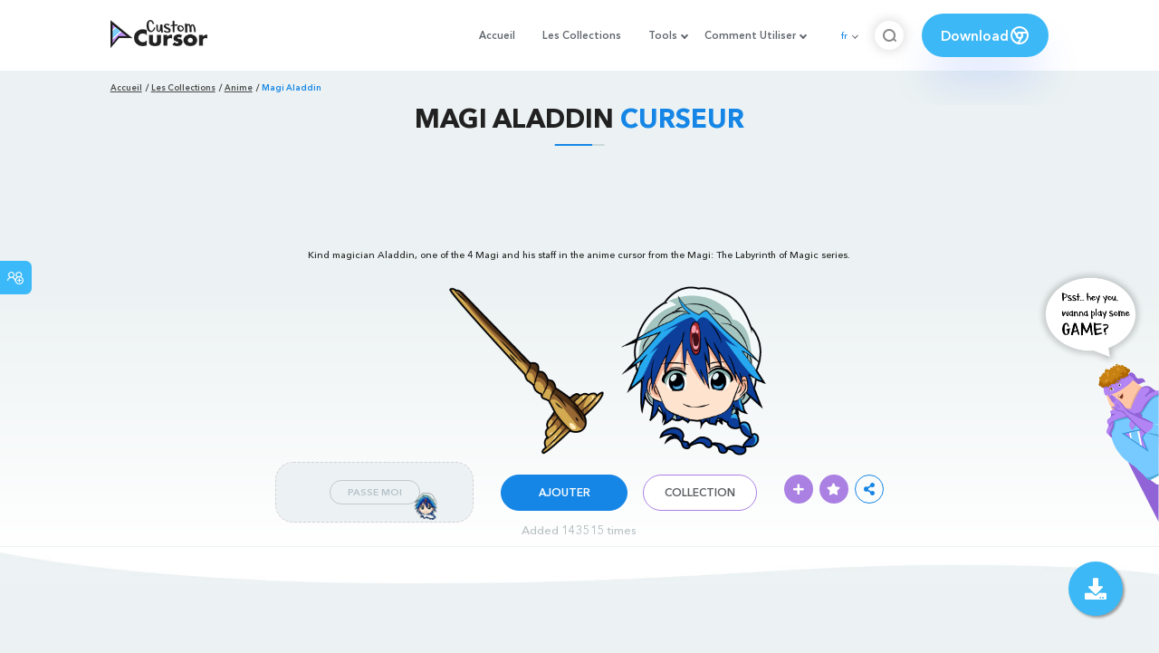

--- FILE ---
content_type: text/html; charset=utf-8
request_url: https://www.google.com/recaptcha/api2/aframe
body_size: 268
content:
<!DOCTYPE HTML><html><head><meta http-equiv="content-type" content="text/html; charset=UTF-8"></head><body><script nonce="pVYzNg2OB3_3cEDrPqEvQw">/** Anti-fraud and anti-abuse applications only. See google.com/recaptcha */ try{var clients={'sodar':'https://pagead2.googlesyndication.com/pagead/sodar?'};window.addEventListener("message",function(a){try{if(a.source===window.parent){var b=JSON.parse(a.data);var c=clients[b['id']];if(c){var d=document.createElement('img');d.src=c+b['params']+'&rc='+(localStorage.getItem("rc::a")?sessionStorage.getItem("rc::b"):"");window.document.body.appendChild(d);sessionStorage.setItem("rc::e",parseInt(sessionStorage.getItem("rc::e")||0)+1);localStorage.setItem("rc::h",'1768588853254');}}}catch(b){}});window.parent.postMessage("_grecaptcha_ready", "*");}catch(b){}</script></body></html>